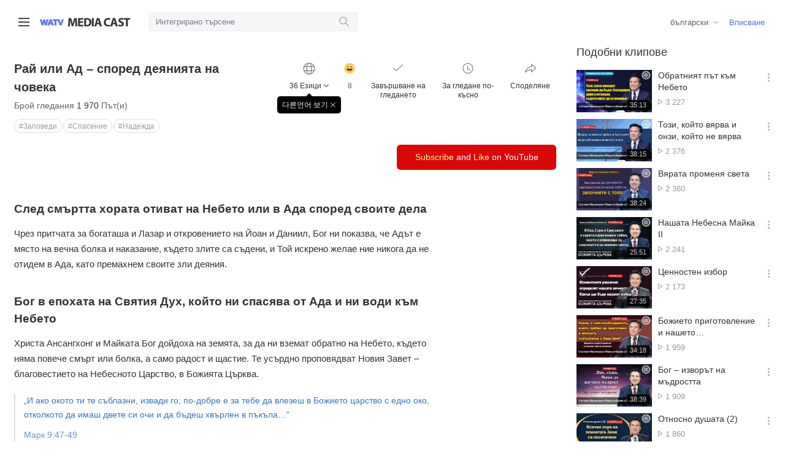

--- FILE ---
content_type: text/html;charset=UTF-8
request_url: https://watvmedia.org/bg/media/heaven-or-hell-according-to-ones-deeds
body_size: 77710
content:

<!doctype html>
<html lang="ko">
<head>
<meta charset="utf-8">
<meta name="viewport" content="width=device-width, initial-scale=1.0, minimum-scale=1.0, user-scalable=no" />







<title>WATV Media Cast - Световно Мисионерско Общество Божията Църква</title>
<meta name="Description" content="След смъртта хората отиват на Небето или в Ада според своите делаЧрез притчата за богаташа и Лазар и откровението на Йоан и Даниил, Бог ни показва, че Адът е място на вечна болка и наказание, където з...">
<meta name="format-detection" content="telephone=no" />
<meta http-equiv="X-UA-Compatible" content="IE=Edge" />
<meta property="og:type" content="website">
<meta property="og:title" content="Рай или Ад – според деянията на човека 
">
<meta property="og:description" content="След смъртта хората отиват на Небето или в Ада според своите делаЧрез притчата за богаташа и Лазар и откровението на Йоан и Даниил, Бог ни показва, че Адът е място на вечна болка и наказание, където з...">
<meta property="og:url" content="https://watvmedia.org/bg/media/heaven-or-hell-according-to-ones-deeds">
<meta property="og:image" content="https://watvmedia.org/VMediaThumbNail/100_BG.jpg">
<meta name="twitter:card" content="summary_large_image">
<meta name="twitter:title" content="Рай или Ад – според деянията на човека 
">
<meta name="twitter:description" content="След смъртта хората отиват на Небето или в Ада според своите делаЧрез притчата за богаташа и Лазар и откровението на Йоан и Даниил, Бог ни показва, че Адът е място на вечна болка и наказание, където з...">
<meta name="twitter:image" content="https://watvmedia.org/VMediaThumbNail/100_BG.jpg">








<!-- https -->
<!--<script>
if (window.location.href.indexOf('watv') > -1 && window.location.href.indexOf('http://') == 0) {
    window.location = window.location.href.replace('http://','https://');
}
</script>-->
<meta name="naver-site-verification" content="b521b98b5d87642e7a68433a67786847338c54a3" />
<!-- css -->
<!--<link rel="shortcut icon" href="/images/favicon.ico">-->
<link rel="stylesheet" type="text/css" href="/css/reset.css?version=20251229">
<link rel="stylesheet" type="text/css" href="/css/font.css?version=20251229">
<link rel="stylesheet" type="text/css" href="/css/grid.css?version=20251229">
<link rel="stylesheet" type="text/css" href="https://wds.watv.org/css/logo.css?version=20251229">
<link rel="stylesheet" type="text/css" href="/css/common.css?version=20251229">
<link rel="stylesheet" type="text/css" href="/css/header.css?version=20251229">

<!-- Favicon -->
<link rel="shortcut icon" type="image/x-icon" href="/images/favicon.ico">
<link rel="icon" sizes="16x16" href="/images/favicon/favicon-round-16.png">
<link rel="icon" sizes="32x32" href="/images/favicon/favicon-round-32.png">
<link rel="icon" sizes="48x48" href="/images/favicon/favicon-round-48.png">
<link rel="icon" sizes="57x57" href="/images/favicon/favicon-round-57.png">
<link rel="icon" sizes="64x64" href="/images/favicon/favicon-round-64.png">
<link rel="icon" sizes="72x72" href="/images/favicon/favicon-round-72.png">
<link rel="icon" sizes="96x96" href="/images/favicon/favicon-round-96.png">
<link rel="icon" sizes="114x114" href="/images/favicon/favicon-round-114.png">
<link rel="icon" sizes="120x120" href="/images/favicon/favicon-round-120.png">
<link rel="icon" sizes="144x144" href="/images/favicon/favicon-round-144.png">
<link rel="icon" sizes="152x152" href="/images/favicon/favicon-round-152.png">
<link rel="apple-touch-icon" sizes="152x152" href="/images/favicon/favicon-152.png">
<link rel="apple-touch-icon-precomposed" sizes="152x152" href="/images/favicon/favicon-152.png">
<link rel="apple-touch-icon-precomposed" sizes="144x144" href="/images/favicon/favicon-144.png">
<link rel="apple-touch-icon-precomposed" sizes="120x120" href="/images/favicon/favicon-120.png">
<link rel="apple-touch-icon-precomposed" sizes="114x114" href="/images/favicon/favicon-114.png">
<link rel="apple-touch-icon-precomposed" sizes="96x96" href="/images/favicon/favicon-96.png">
<link rel="apple-touch-icon-precomposed" sizes="72x72" href="/images/favicon/favicon-72.png">
<link rel="apple-touch-icon-precomposed" sizes="64x64" href="/images/favicon/favicon-64.png">
<link rel="apple-touch-icon-precomposed" sizes="57x57" href="/images/favicon/favicon-57.png">
<link rel="apple-touch-icon-precomposed" sizes="48x48" href="/images/favicon/favicon-48.png">
<link rel="apple-touch-icon-precomposed" sizes="32x32" href="/images/favicon/favicon-32.png">
<link rel="apple-touch-icon-precomposed" sizes="16x16" href="/images/favicon/favicon-16.png">

<!-- js -->
<script>var contextPath = ""</script>
<script src="/scripts/jquery-1.11.3.min.js"></script>
<script src="/scripts/jquery.cookie.js"></script>
<script src="/scripts/remodal.js"></script>
<script src="/scripts/clipboard.min.js"></script>
<script src="/common/common.js?version=20251229"></script>
<script src="/common/fileManager.js?version=20251229"></script>
<!-- Global site tag (gtag.js) - Google Analytics -->
<script async src="https://www.googletagmanager.com/gtag/js?id=UA-64642624-25"></script>
<script>
  window.dataLayer = window.dataLayer || [];
  function gtag(){dataLayer.push(arguments);}
  gtag('js', new Date());

  gtag('config', 'UA-64642624-25');
</script>
<!-- 카카오톡 공유 --> 
<script src="https://t1.kakaocdn.net/kakao_js_sdk/v1/kakao.min.js"></script>
<!-- 페이스북 공유 -->
<script>(function(d, s, id) {
  var js, fjs = d.getElementsByTagName(s)[0];
  if (d.getElementById(id)) return;
  js = d.createElement(s); js.id = id;
  js.src = "https://connect.facebook.net/en_US/sdk.js";
  fjs.parentNode.insertBefore(js, fjs);
}(document, 'script', 'facebook-jssdk'));</script>
<!-- global variable -->
<script>
var g_projectName = "WATVMedia";
var g_session = false;
</script>
<script>
$(document).ajaxError(function(event, jqxhr, settings, thrownError) {
	if(jqxhr.status == 408 && g_session == false) { // 세션이 종료되었음
		g_session = true;
		alert('Вашата сесия изтече.');
		top.location.href = contextPath + "../index";
	}
});

if (window.location.href.indexOf('localhost') == -1 && window.location.href.indexOf('http://') == 0) {
    window.location = window.location.href.replace('http://','https://');
}

</script>

<link rel="stylesheet" type="text/css" href="/css/contents.css?ver=202403">
<!-- site specific styling -->
<script src="https://pic.watv.org/watvplayer/watvPlayer.js?ver=250313001"></script>
<!-- global variable -->
<script>
var en_life_seq_no = "" ;
/* 플렛폼 체크 */
var Platform = {
    android: function() {
        return navigator.userAgent.match(/Android/i) == null ? false : true;
    },
    blackBerry: function() {
        return navigator.userAgent.match(/BlackBerry/i) == null ? false : true;
    },
    iOS: function() {
        return navigator.userAgent.match(/iPhone|iPad|iPod/i) == null
            ? false
            : true;
    },
    opera: function() {
        return navigator.userAgent.match(/Opera Mini/i) == null ? false : true;
    },
    windows: function() {
        return navigator.userAgent.match(/IEMobile/i) == null ? false : true;
    },
    any: function() {
        return (
            Platform.android() ||
            Platform.blackBerry() ||
            Platform.iOS() ||
            Platform.opera() ||
            Platform.windows()
        );
    },
    mobile: function(){
        return (
            Platform.android() ||
            Platform.blackBerry() ||
            Platform.iOS()
        );
    }
};

</script>
</head>
<body>











  
<div class="header-wrap"><!-- 헤더 시작 -->
<div class="header">
  <div class="hd-left">
    <div class="btn-nav">
      <div class="line"></div>
    </div>

    <!-- <div class="logo-bg">
    	<a href="https://watv.org" target= _blank class="watv-site-link">WATV site link</a>
		<a href="/" class="logo">watv 미디어</a>
    </div> -->
    
    <div class="logo-bg">
        <a href="https://watv.org" class="mobile-logo mediacast-logo">
        <a href="https://watv.org" class="watv-site-link">WATV site link</a>
        <a href="/" class="logo">WATV Media Cast</a>
    </div>

    <div class="search-open">
      <div class="input">
        <input type="text" name="search" placeholder='Интегрирано търсене' onKeypress="eventKey(event)" value="" autofocus>
        <button class="btn" onclick="eventKey(event)"></button>
      </div>
    </div>
  </div>

  <div class="hd-m-right">
  	<button class="search-btn"></button>
  	<div class="btn-nav">
      <div class="line"></div>
    </div>
  </div>
  
  <!-- 검색버튼 클릭 시 -->
  <div class="search-open search-m">
    <div class="input">
      <input type="text" name="search-m" placeholder='Интегрирано търсене' onKeypress="eventKey2(event)" value="" >
      <button class="btn" onclick="eventKey2(event)"></button>
    </div>
    <div class="cancel">
      <span class="blind">검색 취소</span>
    </div>
  </div>

  <div class="hd-right">
    <!--lang dropdown-->
    <a class="btn-lang" value=""></a>
    <div class="user">
    
		
	      <!-- 로그인 전 -->
	      <a href="/login" class="login">Вписване</a>
	       
				
	
    </div>
  </div>
</div>

</div><!-- 언어설정 배너, 헤더 끝 -->


<!-- 네비 커버 -->
<div class="page-cover"></div>

<!-- Nav -->
<div class="nav">
  <div class="nav-row user">
    <div class="user-info">
    
		
	      <!-- 로그인 전-->
	      <div class="logout">
	        <a href="/login">Моля, впишете се.</a>
	      </div>
		   
				
	 
    </div>
    <div class="btn-nav">
      <span class="blind">메뉴 닫기</span>
    </div>
  </div>

  <div class="nav-row">
    <ul class="depth1">
      <li><a href="/" >Начало</a></li>
      <li><a onclick="goMediaList(6,'')">Обобщаваща проповед<span id="category6"></span></a></li>
      <li><a onclick="goMediaList(1,'')">Проповед<span id="category2"></span></a></li>
        <ul class="depth2">
          <li><a onclick="goMediaList(1,5)" >Бащата / Майката<span id="category5"></span></a></li>
          <li><a onclick="goMediaList(1,7)" >Истината<span id="category7"></span></a></li>
          <li><a onclick="goMediaList(1,6)" >Новият Завет и Празниците<span id="category6"></span></a></li>
          <li><a onclick="goMediaList(1,8)" >Вяра<span id="category8"></span></a></li>
          <li><a onclick="goMediaList(1,9)" >Характер<span id="category9"></span></a></li>
          <li><a onclick="goMediaListSub(1,8,53)" >Проповядване<span id="category53"></span></a></li>
      	</ul>
			
			<li><a onclick="goMediaList(10,'')">Shorts<span id="category10"></span></a></li>
			        	
			
			<li><a onclick="goMediaList(2,'')">Новини<span id="category1"></span></a></li>
		
      <li><a href="/bg/issue/list_watch">Горещи теми</a></li>
    </ul>
  </div>
  
  <div class="nav-row">
    <h3><a href="/bg/channel/list">Канал</a></h3>
    <ul class="depth2" id="groupList"></ul>
  </div>
  
  
  
  
  <a class="nav-row btn-lang" value=""></a>
</div>


<script>
var g_projectName = "WATVMedia";

window.onhashchange = function(){
	if (location.hash != "#open"){
		$(".nav,.page_cover").removeClass("open");
	}
};

// 네비
$(document).ready(function(){	
	// 우르두어, 아랍어 : HTML 우측 정렬, 사이트언어 변경
	if ('bg' == 'ur'|| 'bg' == 'ar') {
		$("html").attr("dir", "rtl");
		$("html").attr("lang", "ur");
	} else {
		$("html").attr("lang", "bg");
	}
	// 통합검색 클릭
	$('.header .search-btn').click(function(){
	  $('.search-m').show();
	});
	$('.search-m .cancel').click(function(){
	  $('.search-m').hide();
	});
	
	// 스크롤 했을때 헤더 새도우 추가
	$(function () {
	  $(window).scroll(function () {
	    if ($(this).scrollTop() > 73) {
	      $('.header').addClass('shadow');
	    } else {
	      $('.header').removeClass('shadow');
	      }
	  });
	});

	$(".memberInfo").click(function(){
		commonNewWindow("https://guide.watv.org", "tab", {token:""});
	});
	
    $('.btn-nav').click(function(){
        var state = $('.nav').css('display'); // state 변수에 class가 nav인 요소의 display의 속성을 '대입'
        if(state == 'none'){ // state가 none 상태일경우
            $('.nav').show(); // class가 nav인 요소를 show();
            $("html, .nav, .page-cover").addClass("open");
            $(".container-body").css('margin-left','215px');
        }else{ // 그 외에는
            $('.nav').hide(); // class가 nav인 요소를 hide();
            $("html, .nav, .page-cover").removeClass("open");
            $(".container-body").css('margin-left','0');
        }
        if (document.documentElement.lang === "ur") {
        	$(".container-body").css('margin-right','215px','margin-left','0')
       	}
        
    }); 
	
  	var message = "";
  	var code = "";
  	
  	if(message != '' && code === '40'){
  		if (confirm(message) == true){
			location.href = "https://guide.watv.org";
		}else{
			location.href = "";
		}
  	}else if(message != '') {
		alert(message);
	}

	// 헤더 유저
	$('.header .user-info').click(function(event){
	    event.stopPropagation();
	    $('.header .user-box').toggle();
	});

	$(document).click(function(){
	    $('.header .user-box').hide();
	});

	$(".header .btn-nav").click(function(){
		$(".nav,.page_cover").addClass("open");
		window.location.hash = "#open";
	});	
	
	// 페이지 내 검색 버튼
	//$('.in-search-whrap .in-input').hide();
	$('.in-search-whrap .in-search').click(function(){
		$('.in-search-whrap .in-input').animate({width:'toggle'},200).css('display', 'inline-block');
		$(".in-input :input:text:visible:enabled").focus();
	});

	// 카테고리 전체보기 버튼
	$(".btn-cg button").click(function(){
		$(this).toggleClass('on');
		$(".category-wrap").slideToggle("fast")
	});

	// 리스트 썸네일 호버 시 나중에보기 버튼
	$(document).on('mouseover', '.video-list .thum', function() {
		var filter = "win16|win32|win64|mac|macintel";
		if (navigator.platform ) {
			if (filter.indexOf(navigator.platform.toLowerCase()) > 0) {
				$(this).find('.btn-later').show();
			}
		}		
	});
	$(document).on('mouseout', '.video-list .thum', function(){
		$(this).find('.btn-later').hide();
    });	

	//맨위로 버튼
	$(".move_top").hide();	
	
	// 리스트 버튼 클릭 시 레이어 팝업
	$(document).on('click', '.func', function() {
	  var laterContext = $(this).next(".later-context");
		$(".later-context").not(".later-context").hide();
		laterContext.toggle();
	});	
	
	// body 클릭 시 레이어 닫기
	$('body').not('.func').click(function(){
	    $('.later-context').hide();
	});
	
	// 리스트 버튼 안에 기능 클릭 시 팝업 닫힘
	$('.later-context a').click( function() {
		$('.later-context').hide();
	});
 
	$(".btn-lang").click(function(){
		location.href = "/language?lang=" + $(".btn-lang").val();
	});	
	
	$(window).scroll(function(){
		if ($(this).scrollTop() > 200){
			$('.move_top').fadeIn();
		} else {$('.move_top').fadeOut();}
	})
	// scroll body to 0px on click
	$('.move_top a').click(function(){
		$('body,html').animate({
			scrollTop:0
		}, 800)
		return false
	})	
	
	// 컨텐츠 언어
	var categoryLang = "bg";
	var categoryLangGb = "BUL";
	$.post(contextPath + "/langinfomedia.ajax", {lang : categoryLang}, function(data, status) {		
		var lang_sn = data.LANG_SN;
		var lang_nm = data.LANG_NM;
	
		$('.btn-lang').text(lang_nm);
		$('.btn-lang').val(lang_sn);
	});
	
	
	if ("".length > 0){		
 
		// 나중에 볼 영상 count
		$.post(contextPath + "/latercount.ajax", {lang : categoryLang, langGb:categoryLangGb}, function(data, status) {		
			var later_cnt = data.LATER_CNT;		
			$('.my-later').text(later_cnt);
		});
		
		// 최근 본 영상 count
		$.post(contextPath + "/recentcount.ajax", {lang : categoryLang, langGb:categoryLangGb}, function(data, status) {	
			var recent_cnt = data.RECENT_CNT;
			$('.my-recent').text(recent_cnt);
		});
		
		// 내가 본 영상 count	
		$.post(contextPath + "/watchcount.ajax", {lang : categoryLang, langGb:categoryLangGb}, function(data, status) {
			var watch_cnt = data.MY_WATCH_CNT;
			$('.my-watch').text(watch_cnt);
		});	
	}
	
	// 신규 영상 확인
	$.post(contextPath + "/newMedia.ajax", {lang : categoryLang, langGb:categoryLangGb, WATV_MEDIA_GB : 2}, function(data, status) {	
		if (data.NEW_MEDIA == "Y") {
			$('#category1').addClass('new-nav');	
		}
	});
	$.post(contextPath + "/newMedia.ajax", {lang : categoryLang, langGb:categoryLangGb, WATV_MEDIA_GB : 1}, function(data, status) {	
		if (data.NEW_MEDIA == "Y") {
			$('#category2').addClass('new-nav');	
		}
	});	
	$.post(contextPath + "/newMedia.ajax", {lang : categoryLang, langGb:categoryLangGb, WATV_MEDIA_GB : 6}, function(data, status) {	
		if (data.NEW_MEDIA == "Y") {
			$('#category6').addClass('new-nav');	
		}
	});
	$.post(contextPath + "/newMedia.ajax", {lang : categoryLang, langGb:categoryLangGb, WATV_MEDIA_GB : 10}, function(data, status) {	
		if (data.NEW_MEDIA == "Y") {
			$('#category10').addClass('new-nav');	
		}
	});	
	
	// 메뉴 노출 채널 목록
	$.post(contextPath + "/grouplist.ajax", {lang : categoryLang, langGb:categoryLangGb}, function(data, status) {
		var path = window.location.pathname;
		var html = "<ul>";
		$(data).each(function() {
			var groupUrl = '/bg/channel/'+ this.CHANNEL_PATH_NM ;
			if (groupUrl == path && this.NEW_GB == 1) {
				html += String.format('<li><a href="{0}" class="on"> {1}<span class="new-nav"></span></a></li>', groupUrl, this.TITLE);	
			} else if (groupUrl == path && this.NEW_GB != 1) {
				html += String.format('<li><a href="{0}" class="on"> {1}</a></li>', groupUrl, this.TITLE);	
			} else if (groupUrl != path && this.NEW_GB == 1) {
				html += String.format('<li><a href="{0}" > {1}<span class="new-nav"></span></a></li>', groupUrl, this.TITLE);	
			} else {
				html += String.format('<li><a href="{0}" > {1}</a></li>', groupUrl, this.TITLE);
			}
		});
		html +="</ul>";		
		$("#groupList").append(html);
	});
	
});

function checkControl() {
	if($("#id").val() == "") {
		alert('Моля, въведете Потребителско име.');
		$("#id").focus();
		return false;
	}
	if($("#pass").val() == "") {
		alert('Моля, въведете паролата.');
		$("#pass").focus();
		return false;
	}
	return true;
}

function onClickLogin() {	
	var params = {id:$("#id").val(), pass:$("#pass").val(), saveId:$("#check").is(":checked")};
	commonNewWindow("/login_do.wmc", "self", params);
}

// 통합검색
function eventKey(e) {
	if(e.keyCode == 13 || e.type=="click") {
		var search = ($('input[name=search]').val()) ;
		if(search == ""){
			var msg = "Въведете термин за търсене.";
			alert(msg);
			return;
		}
		var listUrl = '/'+'bg/search';
		var params = {TOTAL_SEARCH: search};		
		searching(listUrl, params);
		
	} else {
		e.keyCode == 0;
		return;
	}
}
function eventKey2(e) {
	if(e.keyCode == 13 || e.type=="click") {
		var search = ($('input[name=search-m]').val()) ;
		if(search == ""){
			var msg = "Въведете термин за търсене.";			
			alert(msg);
			return;
		}
		var listUrl = '/'+'bg/search';
		var params = {TOTAL_SEARCH: search};
		searching(listUrl, params);
	} else {
		e.keyCode == 0;
		return;
	}
}

// 폼 값 넘김(채널 제외 모든 목록 페이지에서 호출)
function searching(listUrl, params){
	$.post(contextPath + listUrl , params, function(data) {	
			var f = document.createElement('form');
			for(var key in params) {
				var hiddenField = document.createElement("input");
				hiddenField.setAttribute("type", "hidden");
				hiddenField.setAttribute("name", key);
				hiddenField.setAttribute("value", params[key]);
				f.appendChild(hiddenField);
			}
			f.setAttribute('method', 'post');
			f.setAttribute('action', listUrl);
			document.body.appendChild(f);	
			f.submit(); 
	});
	
}

// 목록 : 카테고리 필터링
function goMediaList(gb,ca1) {
	var listUrl = '/bg/media/list';
	var params = {WATV_MEDIA_GB:gb, CATEGORY1_CD:ca1};
	searching(listUrl, params);
	
} 

// 목록 : 서브 카테고리 필터링
function goMediaListSub(gb,ca1,ca) {
	if (ca == "2") ca = "";
	var listUrl = '/bg/media/list';
	var params = {WATV_MEDIA_GB:gb, CATEGORY1_CD:ca1, CATEGORY_CD:ca};
	searching(listUrl, params);
}

// 나중에 보기 추가/삭제 : 목록, 상세
function bookmark(_no, _class, _lang) {
	var target = $("#userinfo").text();
	var gb = $('.'+_class).attr('check_yn');
	 if (target == "") {
		 alert('Моля, използвайте след като се впишете.');
	 } else {		 
		 $.ajax({
			 url : "/bookmarksave.ajax",
			 data : {EN_MEDIA_NO: _no, PLAYLIST_YN: gb, lang: _lang},			 
			 success: function(data){
				 if (data.BOOKMARK == 1) {
					$('.'+_class).addClass('on');					 
					$('.'+_class).attr('check_yn', data.BOOKMARK);
					$('.later_view').slideDown(400).delay(900).slideUp(800)
				 } else {
					$('.'+_class).removeClass('on');
					$('.'+_class).attr('check_yn', 0);
					$('.later_del').slideDown(400).delay(900).slideUp(800)
				 }				 
				 $('.my-later').text(data.LATER_CNT);
			 }		 			 
		 });
	 }
}

// 나중에 보기 추가/삭제 : 메인
function commonBookMark(_no, _class, _lang) {
	var target = $("#userinfo").text();
	var gb = $('.'+_class).attr('check_yn');
	if (target == "") {
		alert('Моля, използвайте след като се впишете.');
	}else{
		$.ajax({
			url : "/bookmarksave.ajax",
			data : {EN_MEDIA_NO: _no, PLAYLIST_YN: gb, lang: _lang},			 
			success: function(data){
				if (data.BOOKMARK == 1) {
					$('.'+_class).addClass('on');					 
					$('.'+_class).attr('check_yn', data.BOOKMARK);
					$('.later-context').find('.'+_class).text('Изтриване на клипове за гледане по-късно');
					$('.later_view').slideDown(400).delay(900).slideUp(800)
				} else {
					$('.'+_class).removeClass('on');					 
					$('.later-context').find('.'+_class).text('Добавяне на клипове за гледане по-късно');
					$('.'+_class).attr('check_yn', 0);
					$('.later_del').slideDown(400).delay(900).slideUp(800)
				}
				$('.my-later').text(data.LATER_CNT);
				if ($("#later-video").length > 0 )
					getLaterDate();
			}
		});
	}
}

function commonShare(lang, path, gb) {
	$("#memberMsg").text('');
	var url = null;
	if (gb == 1) {
		url = '/' + lang + '/media/' + path ;
	} else {
		url = '/' + lang + '/channel/' + path ;
	}
	
	var shareUrl = window.location.protocol + "//" + window.location.host + url;
	$('input[name=shareUrl]').attr('value',shareUrl);
}
function commonShortUrl(keyword, lang) {
	$.get("https://wapi.watv.org/watvmedia/short/url/"+keyword, {path: lang+"/media" })
	.done(function(data) {
		$("#memberMsg").text('');
		$('input[name=shareUrl]').attr('value',data.shortUrl);	    
	})
	.fail(function(jqXHR, textStatus, errorThrown) {
	    console.log("Request failed: " + textStatus);
	    console.log("Error thrown: " + errorThrown);
	});


}

//언어설정 배너 드롭다운	
var x, i, j, selElmnt, a, b, c;
/*look for any elements with the class "custom-select":*/
x = document.getElementsByClassName("custom-select");
for (i = 0; i < x.length; i++) {
	selElmnt = x[i].getElementsByTagName("select")[0];
	/*for each element, create a new DIV that will act as the selected item:*/
	a = document.createElement("DIV");
	a.setAttribute("class", "select-selected");
	a.innerHTML = selElmnt.options[selElmnt.selectedIndex].innerHTML;
	x[i].appendChild(a);
	/*for each element, create a new DIV that will contain the option list:*/
	b = document.createElement("DIV");
	b.setAttribute("class", "select-items select-hide");
	 
	for (j = 0; j < selElmnt.length; j++) {
	   /*for each option in the original select element,
	   create a new DIV that will act as an option item:*/
	   c = document.createElement("DIV");
	   c.innerHTML = selElmnt.options[j].innerHTML;
	   c.addEventListener("click", function(e) {
	       /*when an item is clicked, update the original select box,
	       and the selected item:*/
	       var y, i, k, s, h;
	       s = this.parentNode.parentNode.getElementsByTagName("select")[0];
	       h = this.parentNode.previousSibling;
	       for (i = 0; i < s.length; i++) {
	         if (s.options[i].innerHTML == this.innerHTML) {
	           s.selectedIndex = i;
	           h.innerHTML = this.innerHTML;
	           y = this.parentNode.getElementsByClassName("same-as-selected");
	           for (k = 0; k < y.length; k++) {
	             y[k].removeAttribute("class");
	           }
	           this.setAttribute("class", "same-as-selected");
	           break;
	         }
	       }
	       h.click();
	   });
	   b.appendChild(c);
	}
	x[i].appendChild(b);
	a.addEventListener("click", function(e) {
	    /*when the select box is clicked, close any other select boxes,
	    and open/close the current select box:*/
	    e.stopPropagation();
	    closeAllSelect(this);
	    this.nextSibling.classList.toggle("select-hide");
	    this.classList.toggle("select-arrow-active");
	});
}
function closeAllSelect(elmnt) {
	/*a function that will close all select boxes in the document,
	except the current select box:*/
	var x, y, i, arrNo = [];
	x = document.getElementsByClassName("select-items");
	y = document.getElementsByClassName("select-selected");
	for (i = 0; i < y.length; i++) {
	   if (elmnt == y[i]) {
	     arrNo.push(i)
	   } else {
	     y[i].classList.remove("select-arrow-active");
	   }
	}
	for (i = 0; i < x.length; i++) {
	    if (arrNo.indexOf(i)) {
	      x[i].classList.add("select-hide");
	    }
	}
}
  /*if the user clicks anywhere outside the select box,
  then close all select boxes:*/
  document.addEventListener("click", closeAllSelect)
  
</script>

<!-- 헤더 -->
<script type="text/javascript">
// Hide Header on on scroll down
var didScroll;
var lastScrollTop = 0;
var delta = 5;
var navbarHeight = $('.header').outerHeight();

$(window).scroll(function(event){
  didScroll = true;
});

setInterval(function() {
  if (didScroll) {
      hasScrolled();
      didScroll = false;
  }
}, 250);

function hasScrolled() {
  var st = $(this).scrollTop();

  // Make sure they scroll more than delta
  if(Math.abs(lastScrollTop - st) <= delta)
      return;

  // If they scrolled down and are past the navbar, add class .nav-up.
  // This is necessary so you never see what is "behind" the navbar.
  if (st > lastScrollTop && st > navbarHeight){
      // Scroll Down
      $('.header-wrap').removeClass('nav-down').addClass('nav-up');
  } else {
      // Scroll Up
      if(st + $(window).height() < $(document).height()) {
          $('.header-wrap').removeClass('nav-up').addClass('nav-down');
      }
  }

  lastScrollTop = st;
}

</script>


<div class="container-body contents banner-on "><!-- container-body START -->
  <div class="contents-all">
    <div class="contents-left content-top-fit">
      <!-- Video Player -->
      <div id="watvPlayer" ></div>

      <div class="container">
        <div class="tit-group contents-main">

          <div class="title-wrap row-basic">
            <!-- page-title -->
            <div class="page-title">
              <h1 class="hd-page">Рай или Ад – според деянията на човека 
</h1>
              <span class="state-view">Брой гледания <em>1 970</em> Път(и)</span>
              <span class="btn-group">
				 
		              
			              
		                	<a href="#" onclick="goMediaListSub('1','6', '25')" class="badge-category">#Заповеди</a>
			              
		              
			              
		                	<a href="#" onclick="goMediaListSub('1','7', '28')" class="badge-category">#Спасение</a>
			              
		              
			              
		                	<a href="#" onclick="goMediaListSub('1','8', '45')" class="badge-category">#Надежда</a>
			              
		              
		              
		           
	           </span>
            </div>
            
            <!-- content-action  -->
            <div class="content-action">
				<a class="total-wrap">
	            	<div class="action total">
	            		<div class="txt">36 Езици</div>
	            	</div>
	            	<div class="tooltip" style="display:none;">
	            		<div>다른언어 보기<button class="btn-close" data-remodal-action="close"><span class="blind">창 닫기</span></button></div>
	            	</div>
	          	</a>

              <a class="action emotion">
                <i class="ico-btn prev"></i>
                <span class="blind">감동 클릭수</span>
                <div class="txt like-sum">8</div>
              </a>
              <!-- 시청완료 버튼을 클릭하면 시청한 횟수가 표시 됩니다.-->
              <a class="action watch ">
                <div class="txt">Завършване на гледането <em class="watch_cnt"></em></div>
              </a>
              <!-- 나중에보기 버튼을 클릭하면 '나중에 볼 영상'에 저장됩니다. 한번 더 클릭하면 취소-->
              <a class="action later  heaven-or-hell-according-to-ones-deeds" check_yn="" onclick="bookmark('1d7fd2ed0e0fce5f51d03afbb986facaca24f52a6ba46c53076ae5493da0aae9', 'heaven-or-hell-according-to-ones-deeds', 'bg');">
                <div class="txt">За гледане по-късно</div>
              </a>
	          <a data-remodal-target="modal-share" href="" class="action share" onclick="commonShortUrl('heaven-or-hell-according-to-ones-deeds', 'bg')" >
	            <div class="txt">Споделяне</div>
	          </a>
			       
			        
            </div>
            
            <div class="emotion emotion-box">
              <div class="emotion-action">
                <a class="thank" onclick="saveLike(1)">
                  <div class="txt">Благодарности</div>
                  <div class="state like1">3</div>
                </a>
                <a class="impression" onclick="saveLike(2)">
                  <div class="txt">Вълнение</div>
                  <div class="state like2">1</div>
                </a>
                <a class="hope" onclick="saveLike(3)">
                  <div class="txt">Надежда</div>
                  <div class="state like3">2</div>
                </a>
                <a class="repent" onclick="saveLike(4)">
                  <div class="txt">Покаяние</div>
                  <div class="state like4">2</div>
                </a>
                <a class="comfort" onclick="saveLike(5)">
                  <div class="txt">Утеха</div>
                  <div class="state like5">0</div>
                </a>                
              </div>
            </div>
          </div>
          
         <div class="content-lang btn-group">
           <div>
           
         	<a href="/bn/media/heaven-or-hell-according-to-ones-deeds"  >
           			
					
					
						Bengali
					
				
         	</a>
         
         	<a href="/bg/media/heaven-or-hell-according-to-ones-deeds"  class="checked"  >
           			
					
					
						Bulgarian
					
				
         	</a>
         
         	<a href="/my/media/heaven-or-hell-according-to-ones-deeds"  >
           			
					
					
						Burmese
					
				
         	</a>
         
         	<a href="/nl/media/heaven-or-hell-according-to-ones-deeds"  >
           			
					
					
						Dutch
					
				
         	</a>
         
         	<a href="/en/media/heaven-or-hell-according-to-ones-deeds"  >
           			
					
					
						English
					
				
         	</a>
         
         	<a href="/fil/media/heaven-or-hell-according-to-ones-deeds"  >
           			
					
					
						Filipino
					
				
         	</a>
         
         	<a href="/fi/media/heaven-or-hell-according-to-ones-deeds"  >
           			
					
					
						Finnish
					
				
         	</a>
         
         	<a href="/fr/media/heaven-or-hell-according-to-ones-deeds"  >
           			
					
					
						French
					
				
         	</a>
         
         	<a href="/de/media/heaven-or-hell-according-to-ones-deeds"  >
           			
					
					
						German
					
				
         	</a>
         
         	<a href="/el/media/heaven-or-hell-according-to-ones-deeds"  >
           			
					
					
						Greek
					
				
         	</a>
         
         	<a href="/hi/media/heaven-or-hell-according-to-ones-deeds"  >
           			
					
					
						Hindi
					
				
         	</a>
         
         	<a href="/id/media/heaven-or-hell-according-to-ones-deeds"  >
           			
					
					
						Indonesian
					
				
         	</a>
         
         	<a href="/ja/media/heaven-or-hell-according-to-ones-deeds"  >
           			
					
					
						Japanese
					
				
         	</a>
         
         	<a href="/kn/media/heaven-or-hell-according-to-ones-deeds"  >
           			
					
					
						Kannada
					
				
         	</a>
         
         	<a href="/kha/media/heaven-or-hell-according-to-ones-deeds"  >
           			
					
					
						Khasi
					
				
         	</a>
         
         	<a href="/km/media/heaven-or-hell-according-to-ones-deeds"  >
           			
					
					
						Khmer
					
				
         	</a>
         
         	<a href="/ko/media/heaven-or-hell-according-to-ones-deeds"  >
           			
					
					
						Korean
					
				
         	</a>
         
         	<a href="/lo/media/heaven-or-hell-according-to-ones-deeds"  >
           			
					
					
						Lao
					
				
         	</a>
         
         	<a href="/ms/media/heaven-or-hell-according-to-ones-deeds"  >
           			
					
					
						Malay
					
				
         	</a>
         
         	<a href="/mn/media/heaven-or-hell-according-to-ones-deeds"  >
           			
					
					
						Mongolian
					
				
         	</a>
         
         	<a href="/ne/media/heaven-or-hell-according-to-ones-deeds"  >
           			
					
					
						Nepali
					
				
         	</a>
         
         	<a href="/or/media/heaven-or-hell-according-to-ones-deeds"  >
           			
					
					
						Odia
					
				
         	</a>
         
         	<a href="/pt/media/heaven-or-hell-according-to-ones-deeds"  >
           			
					
					
						Portuguese
					
				
         	</a>
         
         	<a href="/ro/media/heaven-or-hell-according-to-ones-deeds"  >
           			
					
					
						Romanian
					
				
         	</a>
         
         	<a href="/ru/media/heaven-or-hell-according-to-ones-deeds"  >
           			
					
					
						Russian
					
				
         	</a>
         
         	<a href="/cn/media/heaven-or-hell-according-to-ones-deeds"  >
           			
					
					
						Chinese
					
				
         	</a>
         
         	<a href="/si/media/heaven-or-hell-according-to-ones-deeds"  >
           			
					
					
						Sinhala
					
				
         	</a>
         
         	<a href="/es/media/heaven-or-hell-according-to-ones-deeds"  >
           			
					
					
						Spanish
					
				
         	</a>
         
         	<a href="/ta/media/heaven-or-hell-according-to-ones-deeds"  >
           			
					
					
						Tamil
					
				
         	</a>
         
         	<a href="/te/media/heaven-or-hell-according-to-ones-deeds"  >
           			
					
					
						Telugu
					
				
         	</a>
         
         	<a href="/th/media/heaven-or-hell-according-to-ones-deeds"  >
           			
					
					
						Thai
					
				
         	</a>
         
         	<a href="/zh/media/heaven-or-hell-according-to-ones-deeds"  >
           			
					
					
						Chinese-T
					
				
         	</a>
         
         	<a href="/tr/media/heaven-or-hell-according-to-ones-deeds"  >
           			
					
					
						Turkish
					
				
         	</a>
         
         	<a href="/ur/media/heaven-or-hell-according-to-ones-deeds"  >
           			
					
					
						Urdu
					
				
         	</a>
         
         	<a href="/vi/media/heaven-or-hell-according-to-ones-deeds"  >
           			
					
					
						Vietnamese
					
				
         	</a>
         
         	<a href="/xh/media/heaven-or-hell-according-to-ones-deeds"  >
           			
					
					
						Xhosa
					
				
         	</a>
         
           </div>
        </div>

		  
		  <div class="youtube-wrap"><a href="https://www.youtube.com/watch?v=s9K5lpEhxAI" target="_blank" class="btn-youtube"><em>Subscribe</em> and <em>Like</em> on YouTube</a></div>
		  
			   
		
          <!-- 본문 -->
          <div class="row-basic">
          	
            <div class="col page-body"><h2>След смъртта хората отиват на Небето или в Ада според своите дела</h2>
<p>Чрез притчата за богаташа и Лазар и откровението на Йоан и Даниил, Бог ни показва, че Адът е място на вечна болка и наказание, където злите са съдени, и Той искрено желае ние никога да не отидем в Ада, като премахнем своите зли деяния.</p>
<h2>Бог в епохата на Святия Дух, който ни спасява от Ада и ни води към Небето</h2>
<p>Христа Ансангхонг и Майката Бог дойдоха на земята, за да ни вземат обратно на Небето, където няма повече смърт или болка, а само радост и щастие. Те усърдно проповядват Новия Завет – благовестието на Небесното Царство, в Божията Църква.</p>
<blockquote>„И ако окото ти те съблазни, извади го; по-добре е за тебе да влезеш в Божието царство с едно око, отколкото да имаш двете си очи и да бъдеш хвърлен в пъкъла…“<br>
<span>Марк 9:47-49</span></blockquote>
</div>
          </div>

          <!-- content-info -->
          <div class="content-info row-basic">
				  <dl>
				    <dt>Дата на публикация</dt>
				    
				    
				      
				        
				        
				          
				
				          
				            <dd>07.11.2019</dd>
				          
				        
				      
				      
				    
				  </dl>
          </div>

          <!-- emotion -->
          <div class="emotion row-basic">
            <dl>
              <dt>Съпричастност</dt>
              <dd class="color-2 like-sum">8</dd>
            </dl>
            <div class="emotion-action">
              <a class="thank" onclick="saveLike(1)">
                <div class="txt">Благодарности</div>
                <div class="state like1">3</div>
              </a>
              <a class="impression" onclick="saveLike(2)">
                <div class="txt">Вълнение</div>
                <div class="state like2">1</div>
              </a>
              <a class="hope" onclick="saveLike(3)">
                <div class="txt">Надежда</div>
                <div class="state like3">2</div>
              </a>
              <a class="repent" onclick="saveLike(4)">
                <div class="txt">Покаяние</div>
                <div class="state like4">2</div>
              </a>
              <a class="comfort" onclick="saveLike(5)">
                  <div class="txt">Утеха</div>
                  <div class="state like5">0</div>
                </a>              
            </div>
          </div>

          <!-- btn -->
          <div class="btn-link row-basic">
            <div class="btn-group">
              <a onclick="funcHistoryBack();" class="btn">Назад</a>
              <a class="btn btn-watch ">Завършване на гледането <em class="watch_cnt"></em></a>
              
              <a data-remodal-target="modal-share" href="" class="btn btn-share" onclick="commonShare('bg', 'heaven-or-hell-according-to-ones-deeds', 1)" >
                <span class="blind">Споделяне</span>
              </a>  
                          
            </div>
          </div>
        </div>
      </div>
    </div>

    <div class="container aside">
      <div>

        <!-- 비디오 리스트 -->
        <div class="row-index">
          <div class="list-top-state">
            <h2 class="hd-aside">Подобни клипове</h2>
          </div>

          <div class="list-group">
            
            <span class="video-list">
              <div class="thum">
                <button class="btn-later  the-way-back-to-heaven" check_yn="" onclick="bookmark('7ec6cffb5024fde0d076311030efa31eac7a89af655e99bd48ba5fdb59d586aa', 'the-way-back-to-heaven', 'bg');">
                  <span class="blind">나중에 볼 영상에 추가</span>
                </button>
                <a href="/bg/media/the-way-back-to-heaven">
                  
                  <span class="time arial"><span class="blind">재생시간</span>35:13</span>
                  <div class="thum-rect">
                    <div class="thum-pos">
			            <img src="/VMediaThumbNail/069_BG_210.jpg" srcset="/VMediaThumbNail/069_BG_210.jpg, /VMediaThumbNail/069_BG_420.jpg 2x" >
                    </div>
                  </div>
                </a>
              </div>
              <div class="info">
                <a href="/bg/media/the-way-back-to-heaven">
	              <h3>Обратният път към Небето</h3>
                </a>
                <span class="view"><span class="blind">Брой гледания</span>3 227</span>
                 
              </div>
              <div class="func">
                <button type="button">
                  <div class="circle"></div>
                  <span class="blind">옵션 더보기</span>
                </button>
              </div>
              
<div class="later-context">
  <a class="later the-way-back-to-heaven" check_yn="" onclick="commonBookMark('7ec6cffb5024fde0d076311030efa31eac7a89af655e99bd48ba5fdb59d586aa', 'the-way-back-to-heaven', 'bg')"> Добавяне на клипове за гледане по-късно</a>
  <!-- <a href="#modal-share" class="share" onclick="commonShare('bg', 'the-way-back-to-heaven', )" >Споделяне</a> -->
</div>
            </span>
            
            <span class="video-list">
              <div class="thum">
                <button class="btn-later  he-who-believes-he-who-doesnt" check_yn="" onclick="bookmark('7ec6cffb5024fde0d076311030efa31e539a59a31082b912edb1db45c2f57307', 'he-who-believes-he-who-doesnt', 'bg');">
                  <span class="blind">나중에 볼 영상에 추가</span>
                </button>
                <a href="/bg/media/he-who-believes-he-who-doesnt">
                  
                  <span class="time arial"><span class="blind">재생시간</span>38:15</span>
                  <div class="thum-rect">
                    <div class="thum-pos">
			            <img src="/VMediaThumbNail/077_BG_352_210.jpg" srcset="/VMediaThumbNail/077_BG_352_210.jpg, /VMediaThumbNail/077_BG_352_420.jpg 2x" >
                    </div>
                  </div>
                </a>
              </div>
              <div class="info">
                <a href="/bg/media/he-who-believes-he-who-doesnt">
	              <h3>Този, който вярва и онзи, който не вярва</h3>
                </a>
                <span class="view"><span class="blind">Брой гледания</span>2 376</span>
                 
              </div>
              <div class="func">
                <button type="button">
                  <div class="circle"></div>
                  <span class="blind">옵션 더보기</span>
                </button>
              </div>
              
<div class="later-context">
  <a class="later he-who-believes-he-who-doesnt" check_yn="" onclick="commonBookMark('7ec6cffb5024fde0d076311030efa31e539a59a31082b912edb1db45c2f57307', 'he-who-believes-he-who-doesnt', 'bg')"> Добавяне на клипове за гледане по-късно</a>
  <!-- <a href="#modal-share" class="share" onclick="commonShare('bg', 'he-who-believes-he-who-doesnt', )" >Споделяне</a> -->
</div>
            </span>
            
            <span class="video-list">
              <div class="thum">
                <button class="btn-later  faith-changes-the-world" check_yn="" onclick="bookmark('7ec6cffb5024fde0d076311030efa31e44be35dbb71d2eca8bba98b8b00cfd87', 'faith-changes-the-world', 'bg');">
                  <span class="blind">나중에 볼 영상에 추가</span>
                </button>
                <a href="/bg/media/faith-changes-the-world">
                  
                  <span class="time arial"><span class="blind">재생시간</span>38:24</span>
                  <div class="thum-rect">
                    <div class="thum-pos">
			            <img src="/VMediaThumbNail/065_BG_210.jpg" srcset="/VMediaThumbNail/065_BG_210.jpg, /VMediaThumbNail/065_BG_420.jpg 2x" >
                    </div>
                  </div>
                </a>
              </div>
              <div class="info">
                <a href="/bg/media/faith-changes-the-world">
	              <h3>Вярата променя света</h3>
                </a>
                <span class="view"><span class="blind">Брой гледания</span>2 360</span>
                 
              </div>
              <div class="func">
                <button type="button">
                  <div class="circle"></div>
                  <span class="blind">옵션 더보기</span>
                </button>
              </div>
              
<div class="later-context">
  <a class="later faith-changes-the-world" check_yn="" onclick="commonBookMark('7ec6cffb5024fde0d076311030efa31e44be35dbb71d2eca8bba98b8b00cfd87', 'faith-changes-the-world', 'bg')"> Добавяне на клипове за гледане по-късно</a>
  <!-- <a href="#modal-share" class="share" onclick="commonShare('bg', 'faith-changes-the-world', )" >Споделяне</a> -->
</div>
            </span>
            
            <span class="video-list">
              <div class="thum">
                <button class="btn-later  our-heavenly-mother-ii" check_yn="" onclick="bookmark('cd2bc0761e2724342d95773829acbbfcea60eaede66d13ca3095817cf612c8e7', 'our-heavenly-mother-ii', 'bg');">
                  <span class="blind">나중에 볼 영상에 추가</span>
                </button>
                <a href="/bg/media/our-heavenly-mother-ii">
                  
                  <span class="time arial"><span class="blind">재생시간</span>25:51</span>
                  <div class="thum-rect">
                    <div class="thum-pos">
			            <img src="/VMediaThumbNail/141_BG_RE_210.jpg" srcset="/VMediaThumbNail/141_BG_RE_210.jpg, /VMediaThumbNail/141_BG_RE_420.jpg 2x" >
                    </div>
                  </div>
                </a>
              </div>
              <div class="info">
                <a href="/bg/media/our-heavenly-mother-ii">
	              <h3>Нашата Небесна Майка II   </h3>
                </a>
                <span class="view"><span class="blind">Брой гледания</span>2 241</span>
                 
              </div>
              <div class="func">
                <button type="button">
                  <div class="circle"></div>
                  <span class="blind">옵션 더보기</span>
                </button>
              </div>
              
<div class="later-context">
  <a class="later our-heavenly-mother-ii" check_yn="" onclick="commonBookMark('cd2bc0761e2724342d95773829acbbfcea60eaede66d13ca3095817cf612c8e7', 'our-heavenly-mother-ii', 'bg')"> Добавяне на клипове за гледане по-късно</a>
  <!-- <a href="#modal-share" class="share" onclick="commonShare('bg', 'our-heavenly-mother-ii', )" >Споделяне</a> -->
</div>
            </span>
            
            <span class="video-list">
              <div class="thum">
                <button class="btn-later  valuable-choices" check_yn="" onclick="bookmark('cd2bc0761e2724342d95773829acbbfca5b3b7c5f2486520e7d5c649796b2f45', 'valuable-choices', 'bg');">
                  <span class="blind">나중에 볼 영상에 추가</span>
                </button>
                <a href="/bg/media/valuable-choices">
                  
                  <span class="time arial"><span class="blind">재생시간</span>27:35</span>
                  <div class="thum-rect">
                    <div class="thum-pos">
			            <img src="/VMediaThumbNail/139_BG_RE_210.jpg" srcset="/VMediaThumbNail/139_BG_RE_210.jpg, /VMediaThumbNail/139_BG_RE_420.jpg 2x" >
                    </div>
                  </div>
                </a>
              </div>
              <div class="info">
                <a href="/bg/media/valuable-choices">
	              <h3>Ценностен избор </h3>
                </a>
                <span class="view"><span class="blind">Брой гледания</span>2 173</span>
                 
              </div>
              <div class="func">
                <button type="button">
                  <div class="circle"></div>
                  <span class="blind">옵션 더보기</span>
                </button>
              </div>
              
<div class="later-context">
  <a class="later valuable-choices" check_yn="" onclick="commonBookMark('cd2bc0761e2724342d95773829acbbfca5b3b7c5f2486520e7d5c649796b2f45', 'valuable-choices', 'bg')"> Добавяне на клипове за гледане по-късно</a>
  <!-- <a href="#modal-share" class="share" onclick="commonShare('bg', 'valuable-choices', )" >Споделяне</a> -->
</div>
            </span>
            
            <span class="video-list">
              <div class="thum">
                <button class="btn-later  gods-preparation-our-preparation" check_yn="" onclick="bookmark('7ec6cffb5024fde0d076311030efa31e8bddd8a7e50963dc8ca58072b986d7ab', 'gods-preparation-our-preparation', 'bg');">
                  <span class="blind">나중에 볼 영상에 추가</span>
                </button>
                <a href="/bg/media/gods-preparation-our-preparation">
                  
                  <span class="time arial"><span class="blind">재생시간</span>34:18</span>
                  <div class="thum-rect">
                    <div class="thum-pos">
			            <img src="/VMediaThumbNail/087_BG_210.jpg" srcset="/VMediaThumbNail/087_BG_210.jpg, /VMediaThumbNail/087_BG_420.jpg 2x" >
                    </div>
                  </div>
                </a>
              </div>
              <div class="info">
                <a href="/bg/media/gods-preparation-our-preparation">
	              <h3>Божието приготовление и нашето приготовление</h3>
                </a>
                <span class="view"><span class="blind">Брой гледания</span>1 959</span>
                 
              </div>
              <div class="func">
                <button type="button">
                  <div class="circle"></div>
                  <span class="blind">옵션 더보기</span>
                </button>
              </div>
              
<div class="later-context">
  <a class="later gods-preparation-our-preparation" check_yn="" onclick="commonBookMark('7ec6cffb5024fde0d076311030efa31e8bddd8a7e50963dc8ca58072b986d7ab', 'gods-preparation-our-preparation', 'bg')"> Добавяне на клипове за гледане по-късно</a>
  <!-- <a href="#modal-share" class="share" onclick="commonShare('bg', 'gods-preparation-our-preparation', )" >Споделяне</a> -->
</div>
            </span>
            
            <span class="video-list">
              <div class="thum">
                <button class="btn-later  god-the-source-of-wisdom" check_yn="" onclick="bookmark('bf5be4e04b53bb09a3c0e2e6d4534dfe2eb8009a677620a3d3b72998c70e72de', 'god-the-source-of-wisdom', 'bg');">
                  <span class="blind">나중에 볼 영상에 추가</span>
                </button>
                <a href="/bg/media/god-the-source-of-wisdom">
                  
                  <span class="time arial"><span class="blind">재생시간</span>38:39</span>
                  <div class="thum-rect">
                    <div class="thum-pos">
			            <img src="/VMediaThumbNail/102_BG_210.jpg" srcset="/VMediaThumbNail/102_BG_210.jpg, /VMediaThumbNail/102_BG_420.jpg 2x" >
                    </div>
                  </div>
                </a>
              </div>
              <div class="info">
                <a href="/bg/media/god-the-source-of-wisdom">
	              <h3>Бог – изворът на мъдростта </h3>
                </a>
                <span class="view"><span class="blind">Брой гледания</span>1 909</span>
                 
              </div>
              <div class="func">
                <button type="button">
                  <div class="circle"></div>
                  <span class="blind">옵션 더보기</span>
                </button>
              </div>
              
<div class="later-context">
  <a class="later god-the-source-of-wisdom" check_yn="" onclick="commonBookMark('bf5be4e04b53bb09a3c0e2e6d4534dfe2eb8009a677620a3d3b72998c70e72de', 'god-the-source-of-wisdom', 'bg')"> Добавяне на клипове за гледане по-късно</a>
  <!-- <a href="#modal-share" class="share" onclick="commonShare('bg', 'god-the-source-of-wisdom', )" >Споделяне</a> -->
</div>
            </span>
            
            <span class="video-list">
              <div class="thum">
                <button class="btn-later  about-the-soul2" check_yn="" onclick="bookmark('7c094c8f40f041fbeee63cf3be25c926c50c98c49931d5420bc0dcbbe548088e', 'about-the-soul2', 'bg');">
                  <span class="blind">나중에 볼 영상에 추가</span>
                </button>
                <a href="/bg/media/about-the-soul2">
                  
                  <span class="time arial"><span class="blind">재생시간</span>32:08</span>
                  <div class="thum-rect">
                    <div class="thum-pos">
			            <img src="/VMediaThumbNail/121_BG_210.jpg" srcset="/VMediaThumbNail/121_BG_210.jpg, /VMediaThumbNail/121_BG_420.jpg 2x" >
                    </div>
                  </div>
                </a>
              </div>
              <div class="info">
                <a href="/bg/media/about-the-soul2">
	              <h3>Относно душата (2)</h3>
                </a>
                <span class="view"><span class="blind">Брой гледания</span>1 860</span>
                 
              </div>
              <div class="func">
                <button type="button">
                  <div class="circle"></div>
                  <span class="blind">옵션 더보기</span>
                </button>
              </div>
              
<div class="later-context">
  <a class="later about-the-soul2" check_yn="" onclick="commonBookMark('7c094c8f40f041fbeee63cf3be25c926c50c98c49931d5420bc0dcbbe548088e', 'about-the-soul2', 'bg')"> Добавяне на клипове за гледане по-късно</a>
  <!-- <a href="#modal-share" class="share" onclick="commonShare('bg', 'about-the-soul2', )" >Споделяне</a> -->
</div>
            </span>
            
            <span class="video-list">
              <div class="thum">
                <button class="btn-later  true-faith-and-the-invisible-world" check_yn="" onclick="bookmark('cd2bc0761e2724342d95773829acbbfcfe9ae8ea20ab89ee3d8d6c5d99b4fe13', 'true-faith-and-the-invisible-world', 'bg');">
                  <span class="blind">나중에 볼 영상에 추가</span>
                </button>
                <a href="/bg/media/true-faith-and-the-invisible-world">
                  
                  <span class="time arial"><span class="blind">재생시간</span>28:28</span>
                  <div class="thum-rect">
                    <div class="thum-pos">
			            <img src="/VMediaThumbNail/143_BG_RE_210.jpg" srcset="/VMediaThumbNail/143_BG_RE_210.jpg, /VMediaThumbNail/143_BG_RE_420.jpg 2x" >
                    </div>
                  </div>
                </a>
              </div>
              <div class="info">
                <a href="/bg/media/true-faith-and-the-invisible-world">
	              <h3>Истинската вяра и Невидимият свят</h3>
                </a>
                <span class="view"><span class="blind">Брой гледания</span>1 840</span>
                 
              </div>
              <div class="func">
                <button type="button">
                  <div class="circle"></div>
                  <span class="blind">옵션 더보기</span>
                </button>
              </div>
              
<div class="later-context">
  <a class="later true-faith-and-the-invisible-world" check_yn="" onclick="commonBookMark('cd2bc0761e2724342d95773829acbbfcfe9ae8ea20ab89ee3d8d6c5d99b4fe13', 'true-faith-and-the-invisible-world', 'bg')"> Добавяне на клипове за гледане по-късно</a>
  <!-- <a href="#modal-share" class="share" onclick="commonShare('bg', 'true-faith-and-the-invisible-world', )" >Споделяне</a> -->
</div>
            </span>
            
            <span class="video-list">
              <div class="thum">
                <button class="btn-later  king-david-and-christ-ahnsahnghong" check_yn="" onclick="bookmark('63899d962cfeada61016cce4af649303d70906c0b081ffdf462a68538b21027a', 'king-david-and-christ-ahnsahnghong', 'bg');">
                  <span class="blind">나중에 볼 영상에 추가</span>
                </button>
                <a href="/bg/media/king-david-and-christ-ahnsahnghong">
                  
                  <span class="time arial"><span class="blind">재생시간</span>31:49</span>
                  <div class="thum-rect">
                    <div class="thum-pos">
			            <img src="/VMediaThumbNail/125_BG_210.jpg" srcset="/VMediaThumbNail/125_BG_210.jpg, /VMediaThumbNail/125_BG_420.jpg 2x" >
                    </div>
                  </div>
                </a>
              </div>
              <div class="info">
                <a href="/bg/media/king-david-and-christ-ahnsahnghong">
	              <h3>Цар Давид и Христа Ансангхонг</h3>
                </a>
                <span class="view"><span class="blind">Брой гледания</span>1 819</span>
                 
              </div>
              <div class="func">
                <button type="button">
                  <div class="circle"></div>
                  <span class="blind">옵션 더보기</span>
                </button>
              </div>
              
<div class="later-context">
  <a class="later king-david-and-christ-ahnsahnghong" check_yn="" onclick="commonBookMark('63899d962cfeada61016cce4af649303d70906c0b081ffdf462a68538b21027a', 'king-david-and-christ-ahnsahnghong', 'bg')"> Добавяне на клипове за гледане по-късно</a>
  <!-- <a href="#modal-share" class="share" onclick="commonShare('bg', 'king-david-and-christ-ahnsahnghong', )" >Споделяне</a> -->
</div>
            </span>
            
          </div>
          
        </div>
      </div>
    </div>
  </div>

</div><!-- container-body END -->
<script>
const videoPlayer = new WatvPlayer('#watvPlayer');
let isWatched = false;
videoPlayer.load("https://www.youtube.com/embed/s9K5lpEhxAI?autoplay=0&rel=0&modestbranding=1&loop=1&enablejsapi=1").then(function(){
	if("2" == "1"){
		videoPlayer.thumbnailUrl = "https://watvmedia.org/VMediaThumbNail/100_BG.jpg";	
	}	
});



videoPlayer.addEventListener('timeupdate', ()=>{
	const completeWatching = videoPlayer.duration * 0.9;
	if(completeWatching < videoPlayer.currentTime && isWatched==false && en_life_seq_no.length > 0){
		document.querySelector(".watch").click();
	}
})	



if("false" == "true"){
	const audioPlayer = new WatvPlayer('#audioPlayer');
	const audioUrl = "https://vod.watv.org/watv_media_sermon/_definst_/mp4:WATV_MEDIA/bg-1066.m4a/playlist.m3u8";
	audioPlayer.load(audioUrl);
	audioPlayer.addEventListener('timeupdate', ()=>{
		const audioCompleteWatching = audioPlayer.duration * 0.9;
		if(audioCompleteWatching < audioPlayer.currentTime && isWatched==false && en_life_seq_no.length > 0 ){
			document.querySelector(".watch").click();
		}		
	})
}
</script>
<script type="text/javascript">
$(document).ready(function() {
	var isToolTip = $.cookie("isToolTip");
	if(!isToolTip){
		$(".tooltip").show();
	}

	var tabTitle = "Рай или Ад – според деянията на човека " + " - " + document.title ;
	document.title = tabTitle.replace(/(<([^>]+)>)/ig,"");
	
	var param = {};
	$.extend(param, {EN_MEDIA_NO: "1d7fd2ed0e0fce5f51d03afbb986facaca24f52a6ba46c53076ae5493da0aae9"});
	$.extend(param, {EN_MEDIA_SEQ_NO: "8e2d05f3d8769e7d01c794ba11360b39ac7a89af655e99bd48ba5fdb59d586aa"});
	$.post(contextPath + "/log/save.ajax", param, function(data, status){})

	
	// 오디오 버튼 토글
	$(".audio-player .btn-audio").click(function(){
	   $(this).toggleClass('on');
	   $(".audio-player .player").slideToggle("fast");
	})
	
	// 언어 버튼 토글
	$(".content-action .total").click(function(){
    $(this).toggleClass('on');
    $(".content-lang").slideToggle("fast", function() {
        if ($(this).is(':visible')) {
            $(this).css('display', 'flex');
        } else {
            $(this).css('display', 'none');
        }
   	  });
    });
	
	// 툴팁 닫기 버튼 클릭 이벤트 핸들러
	$(".content-action .tooltip .btn-close").click(function(event) {
		event.stopPropagation(); // 이벤트 버블링 막기
		$(this).closest('.tooltip').hide(); // 툴팁 숨기기
	   
		// 쿠키 저장 코드 추가
		$.cookie("isToolTip", true, {expires: 90, path: "/"});
	});
	
	// 이모션 버튼 클릭 시
	$('.content-action .emotion').click(function(event){
	   event.stopPropagation();
	   $('.emotion-box').toggle();
	});
	
	$(document).click(function(){
	   $('.emotion-box').hide();
	});
	
	 // 시청완료 버튼 클릭 시
	$(".content-action .watch, .btn-watch").click(function () {
	if (en_life_seq_no == "") {
		alert('Моля, използвайте след като се впишете.');
	} else {
			isWatched = true;
		    $.ajax({
		    	url : "/media/contents/confirm.ajax",
		    	data : {EN_MEDIA_NO: "1d7fd2ed0e0fce5f51d03afbb986facaca24f52a6ba46c53076ae5493da0aae9"},
		    	success : function(data){
		    		if(data.CONFIRM_YN == "Y") {
		    			alert('[Завършено] може да бъде използвано веднъж дневно.');
		    		} else {
		    			$('.save_msg').slideDown(400).delay(900).slideUp(800);
		    			$('.watch_cnt').text(data.WATCH_CNT);
		    			$('.my_watch').text(data.MY_WATCH_CNT);
		    			$('.content-action .watch, .btn-watch').addClass("on");
		    		}			    		
		    	}
		    })
		}
	});
  
});  

function funcHistoryBack(){
	// 뒤로 갈 히스토리가 있으면
	if ( document.referrer && (document.referrer.indexOf("localhost") != -1 || document.referrer.indexOf("watvmedia") != -1 )) { 
		// 뒤로가기
		history.back();
	} else {
		// 메인 페이지로
		document.location.href = "/";
	}
}

function saveLike(like) {
	var categoryLang = "bg";
	
	//공감 쿠키 확인
	var like_content_key = "like"+like+"_content";
	var like_content_value = $.cookie(like_content_key);
	
	if(like_content_value !== undefined){
		if(like_content_value.match("9288")){
			// 현재글 공감한 적 있음
			$('.already_msg').slideDown(400).delay(900).slideUp(800);
			return;
		} else {
			// 현재글 공감한 적 없음
			like_content_value = like_content_value + "," + "9288";
			$.cookie(like_content_key, like_content_value, {expires: 1, path: "/"});
		}
	} else {
		// like 쿠키 없음
		$.cookie(like_content_key, "9288", {expires: 1, path: "/"});
	}

	$.ajax({
		url : "/media/contents/savelike.ajax",
		data : {EN_MEDIA_NO: "1d7fd2ed0e0fce5f51d03afbb986facaca24f52a6ba46c53076ae5493da0aae9", LIKE_GB: like},
		success : function(data){
			$('.save_msg').slideDown(400).delay(900).slideUp(800);
			if (categoryLang == 'es' || categoryLang == 'es_ES' || categoryLang == 'es_MX'){
				$('.like1').text(data.LIKE1_COUNT.toString().replace(/\B(?=(\d{3})+(?!\d))/g, "."));
				$('.like2').text(data.LIKE2_COUNT.toString().replace(/\B(?=(\d{3})+(?!\d))/g, "."));
				$('.like3').text(data.LIKE3_COUNT.toString().replace(/\B(?=(\d{3})+(?!\d))/g, "."));
				$('.like4').text(data.LIKE4_COUNT.toString().replace(/\B(?=(\d{3})+(?!\d))/g, "."));
				$('.like5').text(data.LIKE5_COUNT.toString().replace(/\B(?=(\d{3})+(?!\d))/g, "."));
				$('.like-sum').text(data.LIKE_COUNT_SUM.toString().replace(/\B(?=(\d{3})+(?!\d))/g, "."));
				
			}else{
				$('.like1').text(Number(data.LIKE1_COUNT).toLocaleString(categoryLang));
				$('.like2').text(Number(data.LIKE2_COUNT).toLocaleString(categoryLang));
				$('.like3').text(Number(data.LIKE3_COUNT).toLocaleString(categoryLang));
				$('.like4').text(Number(data.LIKE4_COUNT).toLocaleString(categoryLang));
				$('.like5').text(Number(data.LIKE5_COUNT).toLocaleString(categoryLang));
				$('.like-sum').text(Number(data.LIKE_COUNT_SUM).toLocaleString(categoryLang));
			}	
		}
	})
}
</script>

<!-- Footer -->
<div class="footer">
  <div class="container">    
	<div class="logo-footer"></div>
    <div class="site-link">
      <a href="https://www.watv.org" target="_blank">Официален сайт на Божията Църква</a>
      <a href="https://watvaward.org/en/" target="_blank">Получени награди</a>
      <a href="https://watvpress.org/en/" target="_blank">Доклади за медиите</a>
      <a href="https://watvseminar.org" target="_blank">Международен Библейски семинар</a>
      <a href="https://ahnsahnghong.com/en/" target="_blank">Christ Ahnsahnghong</a>
      <a href="https://mother.watv.org" target="_blank">Елате към Майката Бог</a>
      <a href="https://asez.org" target="_blank">ASEZ Студентска доброволческа група от Божията Църква</a>
      <a href="https://zion.watv.org/" target="_blank">WATV член</a>
    </div>
    
    <div class="adress">
      <p>Република Корея, Кьонги-до, Сонгнам-ши, Бунданг-гу, Бунданг 119 <br>Тел. 031-738-5999  Факс 031-738-5998</p>
      <p>Централен офис: 50, Суне-ро, Бунданг-гу, Сонгнам-ши, Кьонги-до, Реп. Корея</p>
	  <p>Основна църква: 35, Пангьойок-ро, Бунданг-гу, Сонгнам-ши, Кьонги-до, Реп. Корея</p>
      <p>ⓒ Световно Мисионерско Общество Божията Църква. Всички права са запазени. <a href="https://guide.watv.org/pledge/agreePrivacy.jsp" target="_blank">Политика на поверителност</a></p>
    </div>

    <div class="share">
 	  <a class="sns01" data-toggle="footer_share" data-service="twitter" >
 	  	<span class="blind">트위터</span>
 	  </a>
      <a class="sns02" data-toggle="footer_share" data-service="facebook" >
      	<span class="blind">페이스북</span>
      </a>
      <a class="sns04" data-toggle="footer_share" data-service="line" >
      	<span class="blind">라인</span>
      </a>
      <a href="javascript:sendLinkFooter()" class="sns08" id="kakao-link-footer">
		<span class="blind">KaKao</span>
	  </a>
    </div>

  </div>
</div>

<!-- top -->
<div class="move_top">
  <a href="#">
    <span class="blind">맨위로</span>
  </a>
</div>


<!-- 공유 버튼 클릭하면 레이어가 나옵니다(메인 화면 제외) -->

<div class="remodal share-box" data-remodal-id="modal-share" role="dialog" aria-labelledby="modal1Title" aria-describedby="modal1Desc">
  <button class="btn-close" data-remodal-action="close"><span class="blind">창 닫기</span></button>
  <h4>Споделяне</h4>
  <!-- 회원용 영상일 경우 문구 표시 -->
  <span id="memberMsg"></span>
  <div class="share-ico btn-group">
	<a href="#" class="sns01" data-toggle="sns_share" data-service="twitter" >
		<span class="blind">Twitter</span>
	</a>
	<a href="#" class="sns02 fb-share-button" data-toggle="sns_share" data-service="facebook" >
		<span class="blind">Facebook</span>
	</a>
	<a href="#" class="sns07" data-toggle="sns_share" data-service="line" >
		<span class="blind">LINE</span>
	</a>
	<a href="javascript:sendLink()" class="sns08" id="kakao-link-btn">
		<span class="blind">KaKao</span>
	</a>
  </div>
  <div class="copyurl">
    <input type="text" id="shareUrl" name="shareUrl" value="" onclick="share()" readOnly>
    <a class="copyUrl" data-clipboard-action="copy" data-clipboard-target="#shareUrl">Копиране</a>
  </div>
</div>
<script>
$(document).ready(function() {
	$("a[data-toggle='sns_share']").click(function(e){
		// 클릭 시 공유 카운트 추가
	    $.post(contextPath + "/share_count.ajax" , {EN_MEDIA_NO: "1d7fd2ed0e0fce5f51d03afbb986facaca24f52a6ba46c53076ae5493da0aae9"} ); 
		
		var sns_type = $(this).attr('data-service');
		var shareUrl = $("#shareUrl").attr('value');
		var title = $('meta[property="og:title"]').attr( 'content' );
		var description = $('meta[property="og:description"]').attr( 'content' );
		var imageUrl = $('meta[property="og:image"]').attr( 'content' );
		
		var encodeUrl = encodeURIComponent(shareUrl);
		var encodeTitle = encodeURIComponent(title);
		var encodeImage = encodeURIComponent(imageUrl);
		var encodeBr = encodeURIComponent('\n');
		
		// 모바일 접속 여부 확인
		// var mobile = commonCheckMobile();
		
		if( sns_type == 'facebook' ) {
			window.open('https://www.facebook.com/sharer/sharer.php?u='+ encodeUrl, 'facebooksharedialog', 'menubar=no,toolbar=no,resizable=yes,scrollbars=yes,height=300,width=600');	
		}
		else if ( sns_type == 'twitter' ) {
			window.open('https://twitter.com/intent/tweet?&text=[WATV Media Cast]%20'+ encodeTitle + "&url=" + encodeUrl, 'twittersharedialog','menubar=no,toolbar=no,resizable=yes,scrollbars=yes,height=300,width=600');
		}
		else if ( sns_type == 'line' ) {			
			window.open('https://line.me/R/msg/text/?'+ encodeTitle + encodeBr + encodeUrl, '_blank', 'menubar=no,toolbar=no,resizable=yes,scrollbars=yes,height=600,width=600');
		}
		
		return false;
	});
    
});

function sendLink() {
    Kakao.Link.sendDefault({
        objectType: 'feed',
        content: { 
	        title: $('meta[property="og:title"]').attr('content'), 
	        description: $('meta[property="og:description"]').attr('content'),
	        imageUrl: $('meta[property="og:image"]').attr('content'),
	        imageWidth:1280,
	        imageHeight:720,
	        link: {
	          mobileWebUrl: document.URL,
	          webUrl: document.URL
	        }
	      },
        buttons: [
            {
                title: 'OPEN',
                link: {
                    mobileWebUrl: document.URL,
                    webUrl: document.URL,
                },
            }
        ],
    })
}

//URL 복사
var clipboard = new ClipboardJS('.copyUrl');
clipboard.on('success', function(e) {
//	alert('복사되었습니다.');
	$('.copy_msg').slideDown(400).delay(900).slideUp(800)
});

clipboard.on('error', function(e) {
	alert('실패하였습니다.');
});

</script>

<!-- 리스트 썸네일에 시계 버튼 클릭하면 메세지가 뜹니다 한번 더 클릭하면 취소 -->

<div class="later_view">Прибавено към "Клипове за гледане по-късно".</div>
<div class="later_del">Изтрито от "Клипове за гледане по-късно".</div>
<div class="save_msg">Запазено.</div>
<div class="copy_msg">Копирано.</div>
<div class="already_msg">You have already participated in it.</div>

<script src="/scripts/Element_Queries/ResizeSensor.js"></script>
<script src="/scripts/Element_Queries/ElementQueries.js"></script>
<script>
$(document).ready(function() {
	Kakao.init('5d6a0e0f71538c9037d30ee159e126a0');
	
	$("a[data-toggle='footer_share']").click(function(){
		var sns_type = $(this).attr('data-service');
		var url = "https://watvmedia.org/bg/";
		
		if(sns_type == 'facebook') {
			window.open('https://www.facebook.com/sharer/sharer.php?u='+ url, 'facebooksharedialog', 'menubar=no,toolbar=no,resizable=yes,scrollbars=yes,height=300,width=600');
		}
		else if(sns_type == 'twitter') {
			window.open('https://twitter.com/intent/tweet?url='+ url +'&text=[WATV Media Cast]%20', 'twittersharedialog','menubar=no,toolbar=no,resizable=yes,scrollbars=yes,height=300,width=600');
		}
		else if(sns_type == 'line') {
			window.open('https://line.me/R/msg/text/?WATV Media Cast' + encodeURIComponent('\n') + url, '_blank', 'menubar=no,toolbar=no,resizable=yes,scrollbars=yes,height=600,width=600');
		}		
		return false;
	});
});

function sendLinkFooter() {
    Kakao.Link.sendDefault({
        objectType: 'feed',
        content: { 
	        title: "WATV Media Cast", 
	        description: "WATV 미디어 캐스트는 하나님의교회 세계복음선교협회의 설교, 뉴스, 봉사 활동, 새노래, 뮤직비디오, 기획 영상 등의 영상물을 50여개 이상의 언어로 제공합니다. 성경이 증거하는 어머니 하나님, 새 언약 유월절, 안식일, 영혼 문제 등 구원의 진리와 더불어 하나님의 사랑과 영원한 행복을 전합니다.",
	        imageUrl: "https://watvmedia.org/images/open_graph_mediacast.jpg",
	        imageWidth:1200,
	        imageHeight:630,
	        link: {
	          mobileWebUrl: "https://watvmedia.org/bg/",
	          webUrl: "https://watvmedia.org/bg/"
	        }
	      },
        buttons: [
            {
                title: 'OPEN',
                link: {
                    mobileWebUrl: "https://watvmedia.org/bg/",
                    webUrl: "https://watvmedia.org/bg/",
                },
            }
        ],
    })
}
</script>
<script type="text/javascript" src="//wcs.naver.net/wcslog.js"></script>
<script type="text/javascript">
if(!wcs_add) var wcs_add = {};
wcs_add["wa"] = "ab0fbbe52f4c38";
if(window.wcs) {
  wcs_do();
}
</script>
</body>
</html>

--- FILE ---
content_type: image/svg+xml;charset=UTF-8
request_url: https://watvmedia.org/images/ico_emotion.svg
body_size: 1332
content:
<svg width="21" height="21" viewBox="0 0 21 21" fill="none" xmlns="http://www.w3.org/2000/svg">
<circle cx="10.5" cy="10" r="10" fill="#FCD25B" stroke="white" style="fill:#FCD25B;fill:color(display-p3 0.9882 0.8235 0.3569);fill-opacity:1;stroke:white;stroke-opacity:1;" stroke-width="1.25148"/>
<path fill-rule="evenodd" clip-rule="evenodd" d="M5.23682 10.5263H15.6905C14.4838 16.1609 6.44356 16.1609 5.23682 10.5263V10.5263Z" fill="#393939" style="fill:#393939;fill:color(display-p3 0.2245 0.2245 0.2245);fill-opacity:1;"/>
<mask id="mask0_37_5322" style="mask-type:luminance" maskUnits="userSpaceOnUse" x="5" y="10" width="11" height="5">
<path fill-rule="evenodd" clip-rule="evenodd" d="M5.23682 10.5263H15.6905C14.4838 16.1609 6.44356 16.1609 5.23682 10.5263V10.5263Z" fill="white" style="fill:white;fill-opacity:1;"/>
</mask>
<g mask="url(#mask0_37_5322)">
<path fill-rule="evenodd" clip-rule="evenodd" d="M5.23682 16.8586H15.6905C14.4838 11.224 6.44356 11.224 5.23682 16.8586V16.8586Z" fill="#FF5A5F" style="fill:#FF5A5F;fill:color(display-p3 1.0000 0.3529 0.3725);fill-opacity:1;"/>
</g>
<ellipse cx="7.65761" cy="7.36843" rx="1.05263" ry="1.05263" fill="#3F3F3F" style="fill:#3F3F3F;fill:color(display-p3 0.2465 0.2465 0.2465);fill-opacity:1;"/>
<ellipse cx="13.6579" cy="7.36843" rx="1.05263" ry="1.05263" fill="#3F3F3F" style="fill:#3F3F3F;fill:color(display-p3 0.2465 0.2465 0.2465);fill-opacity:1;"/>
</svg>


--- FILE ---
content_type: image/svg+xml;charset=UTF-8
request_url: https://watvmedia.org/images/ico_later.svg
body_size: 377
content:
<svg width="21" height="20" viewBox="0 0 21 20" fill="none" xmlns="http://www.w3.org/2000/svg">
<circle cx="10.5" cy="10" r="8.4375" stroke="#777777" style="stroke:#777777;stroke:color(display-p3 0.4667 0.4667 0.4667);stroke-opacity:1;" stroke-width="1.125"/>
<path d="M10.5001 6.26129H9.21436V11.2923L13.6715 13.9756L14.3572 12.8855L10.5001 10.6215V6.26129Z" fill="#777777" style="fill:#777777;fill:color(display-p3 0.4667 0.4667 0.4667);fill-opacity:1;"/>
</svg>


--- FILE ---
content_type: text/javascript;charset=UTF-8
request_url: https://watvmedia.org/common/common.js?version=20251229
body_size: 6524
content:
// 사용법 String.format("rst={0}", "A"); → "rst=A" 
if (!String.format) {
	String.format = function(format) {
		var args = Array.prototype.slice.call(arguments, 1);
		return format.replace(/{(\d+)}/g, function(match, number) { 
			return typeof args[number] != 'undefined' ? args[number] : match;
		});
	};
}

String.prototype.trim = function() {
    return this.replace(/(^\s*)|(\s*$)/gi, "");
}

//$.browser = {};
//(function () {
//    $.browser.msie = false;
//    $.browser.version = 0;
//    if (navigator.userAgent.match(/MSIE ([0-9]+)\./)) {
//        $.browser.msie = true;
//        $.browser.version = RegExp.$1;
//    }
//})();

function commonIsNull(str) {
    if (str == null) return true;
    if (str == "NaN") return true;
    if (new String(str).valueOf() == "undefined") return true;    
    var chkStr = new String(str);
    if( chkStr.valueOf() == "undefined" ) return true;
    if (chkStr == null) return true;    
    if (chkStr.toString().length == 0 ) return true;   
    return false; 
}
 
function commonForm(opt_formId) {
    this.formId = commonIsNull(opt_formId) == true ? "commonForm" : opt_formId;
    this.url = "";
     
    if(this.formId == "commonForm"){
        $("#commonForm")[0].reset();
    }
     
    this.setUrl = function setUrl(url){
        this.url = url;
    };
     
    this.addParam = function addParam(key, value){
        $("#"+this.formId).append($("<input type='hidden' name='"+key+"' id='"+key+"' value='"+value+"' >"));
    };
     
    this.submit = function submit(){
        var frm = $("#"+this.formId)[0];
        frm.action = this.url;
        frm.method = "post";
        frm.submit();   
    };
}

function commonMakeParam(parameters, add, del) {
	var temp = parameters.replace("{", "").replace("}", "").split(",");	
	var param = new Map();
	for(var i = 0; i < temp.length; i++) {
		if(temp == "") continue;
		var pair = temp[i].trim().split("=");
		param.set(pair[0], pair[1]);
	}
	
	// add
	if(add) {
		$.each(add, function(key, value) {
			param.set(key, value);
		});
	}
	
	// del
	if(del) {
		$.each(del, function(key, value) {
			param['delete'](key);
		});
	}
	
	var result = [];
	
	param.forEach(function(value, key) {
		if(key == null) return true;
		result.push(key + "=" + value);
	});
	
	return "?"+result.join("&");
}
//숫자열 공백	 commonPadLeft("23", 5)  -> 00023
function commonPadLeft(nr, n, str){
    return Array(n-String(nr).length+1).join(str||'0')+nr;
}
/* 파라메터 날짜를 아래와 같이 변환
 * type 1: YYYY
 * type 2: YYYYMM
 * type 3: YYYYMMDD
 * type 4: YYYY + split + MM + split + DD
 * type 5: YYYY-MM-DD (요일)
 */
function commonGetDate(type, split, date) {
	var newDate;
	if(date)
		newDate = new Date(date);
	else
		newDate = new Date();
	
	var yyyy = newDate.getFullYear();
	var mm = commonPadLeft(newDate.getMonth()+1, 2);
	var dd = commonPadLeft(newDate.getDate(), 2);
	
	switch(type) {
	case 1:
		var toDay = yyyy;
		return toDay;		
	case 2:
		var toDay = yyyy + mm;
		return toDay;
	case 3:
		var toDay = yyyy + mm + dd; 
		return toDay;
	case 4:
		var arr = [yyyy, mm, dd];
		var toDay = arr.join(split);
		return toDay;
	case 5:
		var week = new Array($.i18n.prop("str_sun"),$.i18n.prop("str_mon"),$.i18n.prop("str_tue"),$.i18n.prop("str_wed"),$.i18n.prop("str_thu"),$.i18n.prop("str_fri"),$.i18n.prop("str_sat"));
		var toWeek = week[newDate.getDay()];
		if(split != null) {
			var arr = [yyyy, mm, dd];
			var toDay = arr.join(split);
		} else {
			var toDay = yyyy + "-" + mm + "-" + dd; 
		}
		var toDay = toDay + ' ('+toWeek+')';		  
		return toDay;
	case 6:
		var yy = yyyy.toString().substr(2,4);
		var arr = [yy, mm, dd];
		var toDay = arr.join(split);
		return toDay;		
		
	}	
}


// * 새창 - target: (self:현재창, tab:새탭, pop:새창) 
function commonNewWindow(url, target, params, width, height, method) {
	var method = method == null ? "post" : method;
	var winId;
	
	switch(target) {
	case "self":
		target = "_self";
		break;
	case "tab":
		target = new Date().getTime();
		break;		
	case "pop":
		target = new Date().getTime();
		if(width && height) {
			var w = width;
			var h = height;
			var x = (screen.availWidth - w) / 2;
			var y = (screen.availHeight - h) / 2;
			winId = window.open('about:blank', target, 'width='+w+', height='+h+', left='+x+', top='+y);
		} else {
			var w = screen.width - 200;
			var h = screen.height - 100;
			var x = (screen.availWidth - w) / 2;
			var y = (screen.availHeight - h) / 2;
			winId = window.open('about:blank', target, 'width='+w+', height='+h+', left='+x+', top='+y);
		}
		break;
	}
	
	var form = document.createElement("form");
	form.method = method;
	form.action = url;
	form.target = target;
	  
	for(var key in params) {
		var hiddenField = document.createElement("input");
		hiddenField.setAttribute("type", "hidden");
		hiddenField.setAttribute("name", key);
		hiddenField.setAttribute("value", params[key]);
		form.appendChild(hiddenField);
	}
	document.body.appendChild(form);
	form.submit();
	
	return winId;
}

//혹 아래 함수가 필요하시 다면 주석 풀어 주세요 그리고 함수명 common 넣어서 만들어 주세요
//function sleep(milliseconds) {
//	var start = new Date().getTime();
//	for (var i = 0; i < 1e7; i++) {
//		if ((new Date().getTime() - start) > milliseconds) {
//			break;
//		}
//	}
//}

// 언어 변경
function commonLangSelect() {
	var target = document.getElementById("langInfo");
    var langGbSn = target.options[target.selectedIndex].value;
    
	if (langGbSn == 1) {
		location.href = "/language";	
	} else {		
		langChange(langGbSn);
	}
}

function langChange(lang_sn){
	$.post(contextPath + "/langchange", {language: lang_sn }, function(data, status) {
		if (lang_sn != 'ko' && lang_sn.length > 0 ){
			location.href = "../" +lang_sn + "/index" ;
		} else {
			location.href = "../index";
		}				
	});	
}

function metaTagChage(url, stitle, scontent, simg){
	$("#meta_og_title").attr("content", stitle);
	$("#meta_og_description").attr("content", scontent);
	$("#meta_og_url").attr("content", url);
	$("#meta_og_image").attr("content", simg);
}

function commonCheckMobile() {
	var filter = "win16|win32|win64|mac|macintel";
	var mobile = null;
	if(navigator.platform){
		if (filter.indexOf(navigator.platform.toLowerCase()) < 0) {
			mobile = true;
		} else {
			mobile = false;
		}
	}
	return mobile;			
}

--- FILE ---
content_type: image/svg+xml;charset=UTF-8
request_url: https://watvmedia.org/images/ico_watch.svg
body_size: 552
content:
<svg width="22" height="20" viewBox="0 0 22 20" fill="none" xmlns="http://www.w3.org/2000/svg">
<path d="M7.97168 16.019C7.65189 16.019 7.33189 15.9037 7.08793 15.673L1.86628 10.7391C1.37794 10.2779 1.37794 9.53002 1.86607 9.0688C2.3544 8.60757 3.14607 8.60757 3.63377 9.0688L7.97168 13.1675L18.3663 3.34592C18.8542 2.88469 19.6463 2.88469 20.1338 3.34592C20.6221 3.80714 20.6221 4.55498 20.1338 5.01621L8.85564 15.673C8.61168 15.9037 8.29168 16.019 7.97168 16.019Z" fill="#777777" stroke="white" style="fill:#777777;fill:color(display-p3 0.4667 0.4667 0.4667);fill-opacity:1;stroke:white;stroke-opacity:1;" stroke-width="1.22941"/>
</svg>


--- FILE ---
content_type: image/svg+xml;charset=UTF-8
request_url: https://watvmedia.org/images/ico_share.svg
body_size: 304
content:
<svg width="21" height="20" viewBox="0 0 21 20" fill="none" xmlns="http://www.w3.org/2000/svg">
<path d="M19.5 9.53333L12.5 3V6.73333C5.5 7.66667 2.5 12.3333 1.5 17C4 13.7333 7.5 12.24 12.5 12.24V16.0667L19.5 9.53333Z" fill="white" stroke="#777777" style="fill:white;fill-opacity:1;stroke:#777777;stroke:color(display-p3 0.4667 0.4667 0.4667);stroke-opacity:1;" stroke-width="1.125"/>
</svg>


--- FILE ---
content_type: image/svg+xml
request_url: https://wds.watv.org/images/logo_m.svg
body_size: 349
content:
<svg width="19" height="14" viewBox="0 0 19 14" fill="none" xmlns="http://www.w3.org/2000/svg">
<path fill-rule="evenodd" clip-rule="evenodd" d="M7.93174 13.5H3.61908L3.61905 13.5L0 1.48737e-05L4.31169 0L5.94734 6.09973L7.86634 0.000302328L7.8664 0H7.86644L11.1336 1.48737e-05L11.1336 0L13.0527 6.09959L14.6883 0L19 1.48737e-05L15.381 13.4999L15.381 13.5L15.3809 13.5H11.0683L11.0682 13.5L11.0683 13.4999L9.50003 7.67985L7.93178 13.5L7.93174 13.5Z" fill="white"/>
</svg>
